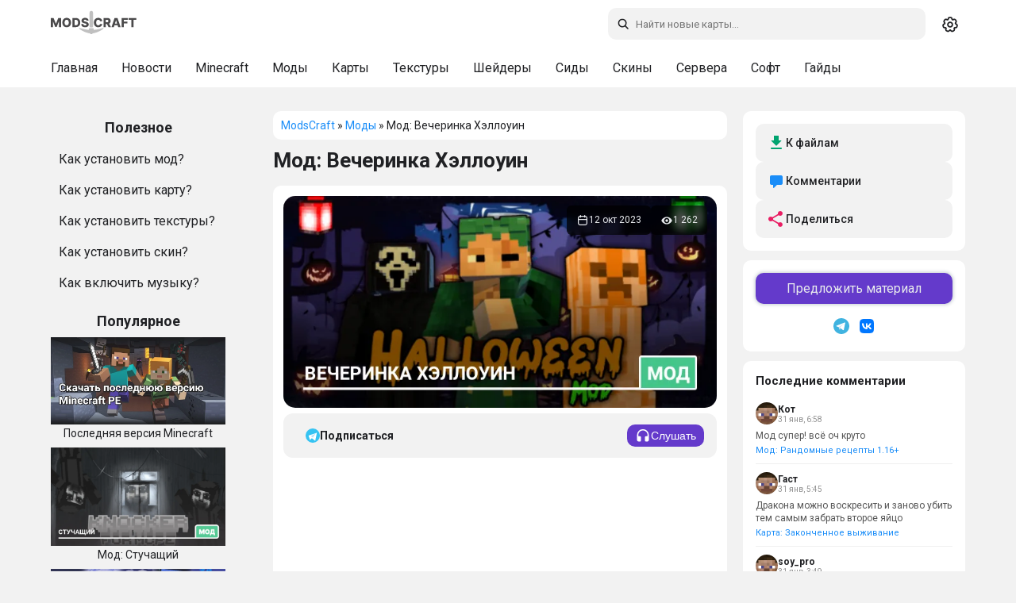

--- FILE ---
content_type: text/html; charset=utf-8
request_url: https://modscraft.net/mods/9004-halloween-party.html
body_size: 12651
content:
<!DOCTYPE html>
<html lang="ru" class="snow-enabled">
<head>
  <script>
    (function(){
      var t = localStorage.getItem('theme') || 'system';
      var isDark = t === 'dark' || (t === 'system' && window.matchMedia && window.matchMedia('(prefers-color-scheme: dark)').matches);
      if (isDark) document.documentElement.setAttribute('data-theme', 'dark-mode');
    })();
  </script>
  <style>
    html{background:#f2f2f2}
    html[data-theme="dark-mode"]{background:#161617}
  </style>
  <meta name="theme-color" content="#ffffff" id="theme-color-meta">
  <script>document.documentElement.getAttribute('data-theme')==='dark-mode'&&(document.getElementById('theme-color-meta').content='#1f2124')</script>
  <link rel="preconnect" href="https://fonts.googleapis.com">
  <link rel="preconnect" href="https://fonts.gstatic.com" crossorigin>
    <link rel="stylesheet" href="https://fonts.googleapis.com/css2?family=Roboto:ital,wght@0,400;0,500;0,700;1,400;1,500;1,700&display=swap">
  <title>Мод Halloween Party для Minecraft</title>
<meta charset="utf-8">
<meta name="description" content="Мод Halloween Party для Майнкрафт добавит в ваш мир атмосферу праздника Хэллоуин.">
<meta name="news_keywords" content="mods-1-20-30, mods-1-20-12, mods-1-20-10">
<link rel="canonical" href="https://modscraft.net/mods/9004-halloween-party.html">
<link rel="alternate" type="application/rss+xml" title="Портал ModsCraft. Сайт для любителей Minecraft PE RSS" href="https://modscraft.net/rss.xml">
<link rel="alternate" type="application/rss+xml" title="Портал ModsCraft. Сайт для любителей Minecraft PE RSS Dzen" href="https://modscraft.net/rssdzen.xml">
<link rel="preconnect" href="https://modscraft.net/" fetchpriority="high">
<meta property="twitter:title" content="Мод Halloween Party для Minecraft">
<meta property="twitter:url" content="https://modscraft.net/mods/9004-halloween-party.html">
<meta property="twitter:card" content="summary_large_image">
<meta property="twitter:image" content="https://img.modscraft.net/uploads/posts/2023-10/halloween-party-1.webp">
<meta property="twitter:description" content="Мод Halloween Party для Майнкрафт добавит в ваш мир атмосферу праздника Хэллоуин…">
<meta property="og:type" content="article">
<meta property="og:site_name" content="Портал ModsCraft. Сайт для любителей Minecraft PE">
<meta property="og:title" content="Мод Halloween Party для Minecraft">
<meta property="og:url" content="https://modscraft.net/mods/9004-halloween-party.html">
<meta property="og:image" content="https://img.modscraft.net/uploads/posts/2023-10/halloween-party-1.webp">
<meta property="og:description" content="Мод Halloween Party для Майнкрафт добавит в ваш мир атмосферу праздника Хэллоуин…">
<link rel="alternate" hreflang="x-default" href="https://modscraft.net/mods/9004-halloween-party.html">
<link rel="alternate" hreflang="ru" href="https://modscraft.net/mods/9004-halloween-party.html">

<script src="/engine/classes/min/index.php?g=general3&amp;v=gh4xw"></script>
<script src="/engine/classes/min/index.php?f=engine/classes/js/jqueryui3.js,engine/classes/js/dle_js.js,engine/classes/js/lazyload.js,engine/editor/jscripts/tiny_mce/tinymce.min.js&amp;v=gh4xw" defer></script>
<script type="application/ld+json">{"@context":"https://schema.org","@graph":[{"@type":"Article","@context":"https://schema.org/","publisher":{"@type":"Organization","name":"ModsCraft","logo":{"@type":"ImageObject","url":"https://modscraft.net/templates/modscraft/images/logo.svg"}},"name":"Мод: Вечеринка Хэллоуин","headline":"Мод: Вечеринка Хэллоуин","mainEntityOfPage":{"@type":"WebPage","@id":"https://modscraft.net/mods/9004-halloween-party.html"},"datePublished":"2023-10-12T19:10:57+03:00","dateModified":"2023-10-12T22:10:57+03:00","author":{"@type":"Person","name":"Admin","url":"https://modscraft.net/user/Admin/"},"image":["https://img.modscraft.net/uploads/posts/2023-10/halloween-party-1.webp","https://img.modscraft.net/uploads/posts/2023-10/halloween-party-2.webp","https://img.modscraft.net/uploads/posts/2023-10/halloween-party-3.webp","https://img.modscraft.net/uploads/posts/2023-10/halloween-party-4.webp","https://img.modscraft.net/uploads/posts/2023-10/1697127154_halloween-party-mod.webp"]},{"@type":"BreadcrumbList","@context":"https://schema.org/","itemListElement":[{"@type":"ListItem","position":1,"item":{"@id":"https://modscraft.net/","name":"ModsCraft"}},{"@type":"ListItem","position":2,"item":{"@id":"https://modscraft.net/mods/","name":"Моды"}},{"@type":"ListItem","position":3,"item":{"@id":"https://modscraft.net/mods/9004-halloween-party.html","name":"Мод: Вечеринка Хэллоуин"}}]}]}</script>
    <meta name="f6e053e619ccc9b5e2584651f94786cf" content="">
  <meta name="robots" content="max-image-preview:large">
  <meta name="robots" content="noarchive">
  <meta name="mobile-web-app-capable" content="yes">
  <meta name="apple-mobile-web-app-capable" content="yes">
  <meta name="apple-mobile-web-app-status-bar-style" content="default">
  <meta name="HandheldFriendly" content="true">
  <meta name="format-detection" content="telephone=no">
  <meta name="viewport" content="user-scalable=no, initial-scale=1.0, maximum-scale=1.0, width=device-width">
  <link rel="icon" href="/templates/modscraft/images/favicons/favicon.ico" type="image/x-icon">
  <link rel="apple-touch-icon" sizes="180x180" href="/templates/modscraft/images/favicons/apple-touch-icon.png">
  <link rel="icon" type="image/png" sizes="32x32" href="/templates/modscraft/images/favicons/favicon-32x32.png">
  <link rel="icon" type="image/png" sizes="16x16" href="/templates/modscraft/images/favicons/favicon-16x16.png">
  <meta name="msapplication-TileColor" content="#00aba9">
  <meta name="yandex-verification" content="76ca7ee2c6a85439" />
  <meta name="google-site-verification" content="Q6Gss3VPU8vXRfmt_Ya5hhiHIfprec4BLrHeX9Tk3a4" />

  
  <link href="/templates/modscraft/style/engine.css?v=gh4xw" type="text/css" rel="stylesheet">
  
  
  <script async src="https://pagead2.googlesyndication.com/pagead/js/adsbygoogle.js?client=ca-pub-1395397980033766" crossorigin="anonymous"></script>
  

   <link rel="stylesheet" href="/templates/modscraft/style/owl.carousel.min.css?v=gh4xw" media="print" onload="this.media='all'">
  <link href="/templates/modscraft/style/styles.min.css?v=gh4xw" type="text/css" rel="stylesheet">

  
</head>

<body>
  <a href="#content" class="skip-link">Перейти к контенту</a>
  <header>
    <div id="main-head">
      <div class="row">

<a class="back-btn" href="javascript:history.back()" role="button" aria-label="Назад">
          <svg width="24" height="24" viewBox="0 0 24 24" fill="none" stroke="currentColor" stroke-width="2"><path d="M19 12H5M12 19l-7-7 7-7"/></svg>
        </a>

        <a href="/" class="header__logo" title="Главная сайта ModsCraft.Net">
          <svg width="108" height="40"><use href="/templates/modscraft/images/icons.svg#logo"></use></svg>
        </a>

        <div class="right">
          <div id="search">
            <form method="get" action="/index.php">
              <div>
                <svg class="icon search-icon search-desktop"><use href="/templates/modscraft/images/icons.svg#icon-search"></use></svg>
                <input id="story" name="story" type="text" placeholder="Поиск по сайту" class="search-input" aria-label="Поиск по сайту">
                <input type="hidden" name="do" value="search">
                <input type="hidden" name="subaction" value="search">
              </div>

              <svg class="icon close-icon"><use href="/templates/modscraft/images/icons.svg#icon-x"></use></svg>
            </form>
          </div>

          <div class="theme-switcher" id="theme-switcher" title="Переключить тему">
            <span class="theme-icon theme-icon--system" data-theme="system">
              <svg width="20" height="20"><use href="/templates/modscraft/images/icons.svg#icon-gear"></use></svg>
            </span>
            <span class="theme-icon theme-icon--light" data-theme="light">
              <svg width="20" height="20"><use href="/templates/modscraft/images/icons.svg#icon-sun"></use></svg>
            </span>
            <span class="theme-icon theme-icon--dark" data-theme="dark">
              <svg width="20" height="20"><use href="/templates/modscraft/images/icons.svg#icon-moon"></use></svg>
            </span>
          </div>
        </div>
      </div>
    </div>
    <div id="sub-head">
      <div class="background-menu"></div>
      <div class="row">
        <ul class="subhead-menu">
          <li><a href="https://modscraft.net/" title="Главная МодсКрафт">Главная</a></li>
          <li><a href="https://modscraft.net/news/" title="Новости о Minecraft PE">Новости</a></li>
          <li><a href="https://modscraft.net/mcpe/" title="Скачать Minecraft PE">Minecraft</a></li>
          <li><a href="https://modscraft.net/mods/" title="Скачать моды для Minecraft PE">Моды</a></li>
          <li><a href="https://modscraft.net/maps/" title="Скачать карты для Minecraft PE">Карты</a></li>
          <li><a href="https://modscraft.net/textures/" title="Скачать текстуры для Minecraft PE">Текстуры</a></li>
          <li><a href="https://modscraft.net/shaders/" title="Скачать шейдеры для Minecraft PE">Шейдеры</a></li>
          <li><a href="https://modscraft.net/seeds/" title="Сиды для Minecraft PE">Сиды</a></li>
          <li><a href="https://modscraft.net/skins/" title="Скачать скины для Minecraft PE">Скины</a></li>
          <li><a href="https://modscraft.net/servers/" title="Сервера на Minecraft PE">Сервера</a></li>
          <li><a href="https://modscraft.net/programs/" title="Скачать программы для Minecraft PE">Софт</a></li>
          <li><a href="https://modscraft.net/guides/" title="Гайды по Minecraft PE">Гайды</a></li>
      </ul>
      </div>
    </div>

  </header>

  <main id="main">
    <div id="container">
      <aside id="sidebar_l" data-nosnippet>

        <div class="help border-radius">
          <div class="title_block">
            <span>Полезное</span>
          </div>
          <ul>
            <li><a href="https://modscraft.net/guides/3197-how-to-install-mods-minecraft.html">Как установить мод?</a></li>
            <li><a href="https://modscraft.net/guides/3099-how-to-install-maps-for-minecraft-pe.html">Как установить карту?</a></li>
            <li><a href="https://modscraft.net/guides/538-how-install-texture-pack-in-mcpe.html">Как установить текстуры?</a></li>
            <li><a href="https://modscraft.net/guides/3100-how-to-install-skins-for-minecraft-pe.html">Как установить скин?</a></li>
            <li><a href="https://modscraft.net/guides/3149-how-to-download-and-enable-music-in-minecraft-pe.html">Как включить музыку?</a></li>
          </ul>
        </div>

        <div class="top_news_menu border-radius">
          <div class="title_block">
            <span>Популярное</span>
          </div>
          <div class="top_news_block">
            <a href="https://modscraft.net/news/3135-download-the-last-version-minecraft.html" title="Последняя версия Minecraft"> <img src="https://img.modscraft.net/uploads/posts/2021-01/1611200816_minecraft-download-last-version-pe.webp" width="220" height="120" loading="lazy" alt="Последняя версия Minecraft" /><div class="title_link_news">Последняя версия Minecraft</div></a><a href="https://modscraft.net/mods/10589-knocker.html" title="Мод: Стучащий"> <img width="220" height="120" loading="lazy"  src="https://img.modscraft.net/uploads/posts/2026-01/f11b6f9b7a_knocker-mod.webp" alt="Мод: Стучащий" /> <div class="title_link_news">Мод: Стучащий</div></a><a href="https://modscraft.net/mods/8419-magical-warfare-frost-magic.html" title="Мод: Морозная магия"> <img width="220" height="120" loading="lazy"  src="https://img.modscraft.net/uploads/posts/2026-01/4eaf74b67f_magical-warfare-frost-magic-mod.webp" alt="Мод: Морозная магия" /> <div class="title_link_news">Мод: Морозная магия</div></a><a href="https://modscraft.net/maps/9893-honeycomb-parkour.html" title="Карта: Паркур в сотах"> <img width="220" height="120" loading="lazy"  src="https://img.modscraft.net/uploads/posts/2024-06/1717407433_honeycomb-parkour-map.webp" alt="Карта: Паркур в сотах" /> <div class="title_link_news">Карта: Паркур в сотах</div></a><a href="https://modscraft.net/maps/11111-counter-strike-mirage.html" title="Карта: Counter-Strike FC"> <img width="220" height="120" loading="lazy"  src="https://img.modscraft.net/uploads/posts/2025-06/f3df26b3b3_counter-strike-mirage-map.webp" alt="Карта: Counter-Strike FC" /> <div class="title_link_news">Карта: Counter-Strike FC</div></a>
          </div>
        </div>

      </aside>

      <div id="content">
          

          <div class="breadcrumbs border-radius">
              <div class="speedbar">
	<a href="https://modscraft.net/">ModsCraft</a> » <a href="https://modscraft.net/mods/">Моды</a> » Мод: Вечеринка Хэллоуин
</div>
              
          </div>

          

          
          <article>
     <div class="article-top" style="margin-bottom: 15px">
         <h1 class="article-title">Мод: Вечеринка Хэллоуин</h1>
     </div>

      <div class="fullstory border-radius">
          <div class="fullscreen">
               <img class="xfieldimage craft_preview" src="https://img.modscraft.net/uploads/posts/2023-10/1697127154_halloween-party-mod.webp" alt="Мод: Вечеринка Хэллоуин" fetchpriority="high">

               <div class="article-meta-overlay">
                    <div class="meta-item">
                         <svg width="16" height="16" aria-hidden="true"><use href="/templates/modscraft/images/icons.svg#icon-calendar"></use></svg>
                         <time datetime="2023-10-12">12 окт 2023</time>
                         
                    </div>

                    <div class="meta-item">
                         <svg width="16" height="16" aria-hidden="true"><use href="/templates/modscraft/images/icons.svg#icon-eye"></use></svg>
                         <span>1 262</span>
                    </div>
               </div>
          </div>
     
           

      <div class="dpadstory">
          
          <div class="article-actions">
               
               <a href="https://t.me/modscraft_help_bot?start=subscribe_9004" target="_blank" rel="noopener" class="btn btn-telegram">
                    <svg width="18" height="18" viewBox="0 0 240 240" aria-hidden="true">
                         <circle cx="120" cy="120" r="120" fill="#36c3f2" />
                         <path d="M50 120l140-48-28 136-56-44-32 32z" fill="#fff" />
                         <path d="M90 130l32 24 48-72-80 48z" fill="#b2e2fa" />
                    </svg>
                    <span>Подписаться</span>
               </a>
               
               <div class="content-listen-body">
                    <button class="button content-listen" type="button">
                         <svg width="20" height="20" aria-hidden="true"><use href="/templates/modscraft/images/icons.svg#icon-headphones"></use></svg>
                         <span class="content__listen-text">Слушать</span>
                    </button>
               </div>
          </div>

<div style="min-height: 300px;"><!-- fullstory_top -->
     <ins class="adsbygoogle"
          style="display:block"
          data-ad-client="ca-pub-1395397980033766"
          data-ad-slot="6754492569"
          data-ad-format="auto"
          data-full-width-responsive="true"></ins>
     <script>
          (adsbygoogle = window.adsbygoogle || []).push({});
     </script>
</div>          

           <div class="maincont">
                <p>Вы любите праздник Хэллоуин? Это замечательный день, когда все люди наряжаются в костюмы и делятся сладостями с детьми. А с <a href="https://modscraft.net/mods/">модом</a> <b>Halloween Party</b> этот замечательный праздник придет в Майнкрафт! Аддон добавит шлемы в виде Хэллоуинских тыкв, а так же заменит некоторых мобов.</p>
<p><b><span style="font-size:24px;">Сельские жители</span></b></p>
<p><img src="[data-uri]" data-src="https://img.modscraft.net/uploads/posts/2023-10/halloween-party-1.webp" alt="Вид сельского жителя с тыквой на голове" style="display:block;margin-left:auto;margin-right:auto;" width="700" height="307"></p>
<p><b><span style="font-size:24px;">Железный голем</span></b></p>
<p><img src="[data-uri]" data-src="https://img.modscraft.net/uploads/posts/2023-10/halloween-party-2.webp" alt="Железный голем с тыквой на голове" style="display:block;margin-left:auto;margin-right:auto;" width="700" height="307"></p>
<p><b><span style="font-size:24px;">Шлем</span></b></p>
<p><img src="[data-uri]" data-src="https://img.modscraft.net/uploads/posts/2023-10/halloween-party-3.webp" alt="Шлем в виде тыквы" style="display:block;margin-left:auto;margin-right:auto;" width="700" height="388"></p>
<p><b><span style="font-size:24px;">Призрачный алтарь</span></b></p>
<ul>
<li>Подойдя к нему появится призрак</li>
</ul>
<p><img src="[data-uri]" data-src="https://img.modscraft.net/uploads/posts/2023-10/halloween-party-4.webp" alt="Призрачный алтарь" style="display:block;margin-left:auto;margin-right:auto;" width="700" height="307"></p>
 
                
         <div class="advertising"><!-- fullstory_bottom -->
 <ins class="adsbygoogle"
      style="display:block"
      data-ad-client="ca-pub-1395397980033766"
      data-ad-slot="4032960451"
      data-ad-format="auto"
      data-full-width-responsive="true"></ins>
 <script>
      (adsbygoogle = window.adsbygoogle || []).push({});
 </script></div>
 
          
 <div id="download-area" class="download-area new-version" style="margin-top: 16px;">
 
      
  
      
 
     


<a target="_blank" rel="nofollow" href="https://modscraft.net/engine/getfile.php?id=10462" class="download-item">
  <div class="file-item">
    <div>
      <svg width="34" height="34"><use href="/templates/modscraft/images/icons.svg#icon-download"></use></svg>
    </div>
    <div class="file-info">
      <span>Скачать мод Halloween Party (.mcaddon)</span>
      
      <div>
        <span>[192.47 Kb]</span>
        <span>скачиваний: 87</span>
      </div>
      
    </div>
  </div>
</a>

 
     
 </div>
 
     
 
     
 
      
 
                
           </div>

     <div class="supportedversions">
         <div class="supportedversions-title">Работает на версиях</div>
           
         <div class="supportedversions-list"><div class="border-radius"><a href="/tags/mods-1-20-30/">1.20.30</a></div><div class="border-radius"><a href="/tags/mods-1-20-12/">1.20.12</a></div><div class="border-radius"><a href="/tags/mods-1-20-10/">1.20.10</a></div></div>
     </div>

      </div>
 
      </div>
 
     
     <div class="article-bar">

    <div class="user-interact border-radius">
        
        <div class="article-categories"><a href="https://modscraft.net/mods/mobs/">Мобы</a></div>

        <div class="article-rating">

            <div class="rate">
                <div class="rate_stars"><div data-ratig-layer-id='9004'>
	<div class="rating">
		<ul class="unit-rating">
		<li class="current-rating" style="width:80%;">80</li>
		<li><a href="#" title="Плохо" class="r1-unit" onclick="doRate('1', '9004'); return false;">1</a></li>
		<li><a href="#" title="Приемлемо" class="r2-unit" onclick="doRate('2', '9004'); return false;">2</a></li>
		<li><a href="#" title="Средне" class="r3-unit" onclick="doRate('3', '9004'); return false;">3</a></li>
		<li><a href="#" title="Хорошо" class="r4-unit" onclick="doRate('4', '9004'); return false;">4</a></li>
		<li><a href="#" title="Отлично" class="r5-unit" onclick="doRate('5', '9004'); return false;">5</a></li>
		</ul>
	</div>
</div></div>
            </div>

        </div>
    </div>

</div>
       
      <div id="comment"  class="dcomments border-radius">
           <div class="comments ignore-select">
                <div class="box">
 
                     <div class="comments-head">
                         <span class="heading">2 комментария</span>
                         
                         
                         <form  method="post" name="dle-comments-form" id="dle-comments-form" >	<div id="addcomment" class="addcomment">
		<div class="box_in">
			<div class="ui-form">
				
                <div class="form-group honeypot">
                    <label for="hp_website">Ваш сайт</label>
                    <input type="text" name="hp_website" id="hp_website" autocomplete="off" placeholder="http://">
                </div>				
				
				<div class="form-group combo">
					<input placeholder="Имя (необязательно)" type="text" name="name" id="name" class="info" value="">
				</div>
				
				<div id="comment-editor"><div class="bb-editor"><textarea placeholder="Комментарий..." name="comments" id="comments" cols="70" rows="10"></textarea></div></div>
				
				
			</div>

			<div class="form_submit">
                <div class="post-comments">
                    <button class="btn btn-big" type="submit" name="submit" title="Отправить комментарий"><b>Отправить комментарий</b></button>
                </div>
                
				
			</div>
		</div>
	</div>

		<input type="hidden" name="subaction" value="addcomment">
		<input type="hidden" name="post_id" id="post_id" value="9004"><input type="hidden" name="user_hash" value="1bffec82c5a1e394f6cd1bd5fbfb0670b5aa08b0"></form>
                     </div>
 
                     <div class="com_list">
                          <form method="post" name="dlemasscomments" id="dlemasscomments"><div id="dle-comments-list">

<div id="dle-ajax-comments"></div>
<div id="comment"></div><ol class="comments-tree-list"><li id="comments-tree-item-99732784" class="comments-tree-item" ><div id='comment-id-99732784'><div class="comment" data-comment-id="99732784">
    <div class="com_info">
        <div class="avatar">
            <img src="/templates/modscraft/dleimages/noavatar.png" alt="Аватарка гостя" >
        </div>

        <div class="com_content">
            <div class="title">
                <div class="username"><span>Ниге</span></div>
                <span class="date comment-link" data-id="99732784" title="Скопировать ссылку">22:49 20 окт 23</span>
            </div>

            <div class="com_text">
                <div id='comm-id-99732784'>Опять Зоро потерялся...</div>
            </div>

            
        </div>

        <div class="comment-footer">
			<div class="actions">
				<div class="reply">
                    <a onclick="dle_reply('99732784', '0', '1'); return false;" href="#"><span>Ответить</span></a>
				</div>

					
			</div>
        </div>
    </div>
</div></div></li><li id="comments-tree-item-99732605" class="comments-tree-item" ><div id='comment-id-99732605'><div class="comment" data-comment-id="99732605">
    <div class="com_info">
        <div class="avatar">
            <img src="/templates/modscraft/dleimages/noavatar.png" alt="Аватарка гостя" >
        </div>

        <div class="com_content">
            <div class="title">
                <div class="username"><span>Mikixex</span></div>
                <span class="date comment-link" data-id="99732605" title="Скопировать ссылку">19:14 12 окт 23</span>
            </div>

            <div class="com_text">
                <div id='comm-id-99732605'>Мне понравилось 💅💋</div>
            </div>

            
        </div>

        <div class="comment-footer">
			<div class="actions">
				<div class="reply">
                    <a onclick="dle_reply('99732605', '0', '1'); return false;" href="#"><span>Ответить</span></a>
				</div>

					
			</div>
        </div>
    </div>
</div></div></li></ol></div></form>

                     </div>
                </div>
                <!--dlenavigationcomments-->
           </div>
      </div>
      
      <div class="related border-radius">
           <h2 class="related-carousel-title">Похожее</h2>
           <div class="owl-carousel owl-theme related-carousel" id="relatedCarousel">
                <a href="https://modscraft.net/mods/9117-nightmares-of-the-halloween.html" class="related-item">
    <div class="related-item-image">
        
        <img src="https://img.modscraft.net/uploads/posts/2023-11/1699130703_nightmares-of-the-halloween-mod.webp" alt="Мод: Кошмары Хэллоуина" loading="lazy">
        
        
    </div>
    <div class="related-item-title">Мод: Кошмары Хэллоуина</div>
</a>
<a href="https://modscraft.net/mods/8746-golem-hearts.html" class="related-item">
    <div class="related-item-image">
        
        <img src="https://img.modscraft.net/uploads/posts/2023-08/1692019566_golem-hearts-mod.webp" alt="Мод: Сердце голема" loading="lazy">
        
        
    </div>
    <div class="related-item-title">Мод: Сердце голема</div>
</a>
<a href="https://modscraft.net/mods/9147-halloween-night.html" class="related-item">
    <div class="related-item-image">
        
        <img src="https://img.modscraft.net/uploads/posts/2023-11/1700055691_halloween-night-mod.webp" alt="Мод: Ночь Хэллоуина" loading="lazy">
        
        
    </div>
    <div class="related-item-title">Мод: Ночь Хэллоуина</div>
</a>
<a href="https://modscraft.net/mods/9069-haunted-harvester-halloween.html" class="related-item">
    <div class="related-item-image">
        
        <img src="https://img.modscraft.net/uploads/posts/2023-10/1698243730_haunted-harvester-halloween-mod.webp" alt="Мод: Монстры Хэллоуина" loading="lazy">
        
        
    </div>
    <div class="related-item-title">Мод: Монстры Хэллоуина</div>
</a>
<a href="https://modscraft.net/mods/8721-freddycraft-legacy.html" class="related-item">
    <div class="related-item-image">
        
        <img src="https://img.modscraft.net/uploads/posts/2023-08/1691506335_freddycraft-legacy-mod.webp" alt="Мод: Статуи ФНАФ" loading="lazy">
        
        
    </div>
    <div class="related-item-title">Мод: Статуи ФНАФ</div>
</a>

           </div>
      </div>
 </article>
 
<article class="shortstory border-radius server-card">
     <div class="server-status-indicator online" title="Сервер онлайн"></div>

      <div class="mainstory">
           <div class="shortstorynews">
               <div class="server-header">
                   <h2><a href="https://modscraft.net/servers/7421-gamepe.html" title="GamePE">GamePE</a></h2>
               </div>

               <p class="server-description">Лучший сервер Minecraft PE и Bedrock! Вход на любых версиях!</p>

               
               <div class="server-tags">
                   Clans, Anarchy, Survival, Hardcore, PvP
               </div>
               

                <div class="svrinfo">
                    <div class="server-stats">
                        <div class="stat-item">
                            <div class="stat-content">
                                <span class="stat-label">IP:Port</span>
                                <span class="stat-value">gamepe.me:19132</span>
                            </div>
                        </div>

                        <div class="stat-item">
                            <div class="stat-content">
                                <span class="stat-label">Онлайн</span>
                                
                                <span class="stat-value online-count">
                                    <span class="current-players">264</span>
                                    <span class="separator">/</span>
                                    <span class="max-players">2500</span>
                                </span>
                                
                            </div>
                        </div>

                        <div class="stat-item">
                            <div class="stat-content">
                                <span class="stat-label">Версия</span>
                                <span class="stat-value">1.1.5 - 1.21.132</span>
                            </div>
                        </div>
                    </div>

                    <a href="https://gamepe.me" target="_blank" class="btn-play-full" title="Подключиться к серверу" onclick="event.stopPropagation();">
                        <span>Играть</span>
                    </a>
                </div>
           </div>
          
               <div class="server-banner-wrapper">
                   <img class="xfieldimage server_banner" src="[data-uri]" data-src="https://img.modscraft.net/uploads/posts/2026-01/2a803bc664_gamepe-server-banner.webp" alt="">
               </div>
          
      </div>
 </article>
          

          
      </div>

        <aside class="right-sidebar">
          
          <div class="sidebar-block sidebar-actions">
            <a href="#download-area" class="sidebar-action sidebar-action--download">
              <svg width="20" height="20"><use href="/templates/modscraft/images/icons.svg#icon-download"></use></svg>
              <span>К файлам</span>
            </a>
            <a href="#comment" class="sidebar-action sidebar-action--comments">
              <svg width="20" height="20"><use href="/templates/modscraft/images/icons.svg#icon-comment"></use></svg>
              <span>Комментарии</span>
            </a>
            <div class="sidebar-action sidebar-action--share" onclick="sharePost()">
              <svg width="20" height="20"><use href="/templates/modscraft/images/icons.svg#icon-share"></use></svg>
              <span>Поделиться</span>
            </div>
          </div>
          

          <div class="sidebar-block sidebar-socials">
            <a href="https://modscraft.net/guides/7792-modscraft-send-post.html" class="suggest">Предложить материал</a>
            <div class="sidebar-socials-icons">
              <a href="https://t.me/modscraft" target="_blank" class="sidebar-social sidebar-social--tg" title="Telegram">
                <svg width="20" height="20"><use href="/templates/modscraft/images/icons.svg#icon-telegram"></use></svg>
              </a>
              <a href="https://vk.com/pocket.mods" target="_blank" class="sidebar-social sidebar-social--vk" title="VK">
                <svg width="24" height="24"><use href="/templates/modscraft/images/icons.svg#icon-vk"></use></svg>
              </a>
            </div>
          </div>

          <div class="sidebar-block sidebar-comments">
            <div class="sidebar-title">Последние комментарии</div>
            <div class="sidebar-comment">
    <div class="sidebar-comment-header">
        <img src="/templates/modscraft/dleimages/noavatar.png" alt="Аватарка" class="sidebar-comment-avatar">
        <div class="sidebar-comment-meta">
            <span class="sidebar-comment-author">Кот</span>
            <span class="sidebar-comment-date">31 янв, 6:58</span>
        </div>
    </div>
    <div class="sidebar-comment-text">Мод супер! всë оч круто</div>
    <a href="https://modscraft.net/mods/3041-recipe-randomizer-addon-mod.html#comm-id-99759537" class="sidebar-comment-link">Мод: Рандомные рецепты 1.16+</a>
</div>
<div class="sidebar-comment">
    <div class="sidebar-comment-header">
        <img src="/templates/modscraft/dleimages/noavatar.png" alt="Аватарка" class="sidebar-comment-avatar">
        <div class="sidebar-comment-meta">
            <span class="sidebar-comment-author">Гаст</span>
            <span class="sidebar-comment-date">31 янв, 5:45</span>
        </div>
    </div>
    <div class="sidebar-comment-text">Дракона можно воскресить и заново убить тем самым забрать второе яйцо</div>
    <a href="https://modscraft.net/maps/7550-complete-survival.html#comm-id-99759536" class="sidebar-comment-link">Карта: Законченное выживание</a>
</div>
<div class="sidebar-comment">
    <div class="sidebar-comment-header">
        <img src="/templates/modscraft/dleimages/noavatar.png" alt="Аватарка" class="sidebar-comment-avatar">
        <div class="sidebar-comment-meta">
            <span class="sidebar-comment-author">soy_pro</span>
            <span class="sidebar-comment-date">31 янв, 3:49</span>
        </div>
    </div>
    <div class="sidebar-comment-text">wsp man it doesn&#039;t work on Minecraft education or it does?????????????</div>
    <a href="https://modscraft.net/mods/8735-heroes-of-myth.html#comm-id-99759535" class="sidebar-comment-link">Мод: Герои Мифа</a>
</div>
<div class="sidebar-comment">
    <div class="sidebar-comment-header">
        <img src="/templates/modscraft/dleimages/noavatar.png" alt="Аватарка" class="sidebar-comment-avatar">
        <div class="sidebar-comment-meta">
            <span class="sidebar-comment-author">Херобрин</span>
            <span class="sidebar-comment-date">31 янв, 3:30</span>
        </div>
    </div>
    <div class="sidebar-comment-text">Не работает</div>
    <a href="https://modscraft.net/shaders/23169-solumn-visuals.html#comm-id-99759534" class="sidebar-comment-link">Шейдеры: Световые эффекты для погружения</a>
</div>
<div class="sidebar-comment">
    <div class="sidebar-comment-header">
        <img src="/templates/modscraft/dleimages/noavatar.png" alt="Аватарка" class="sidebar-comment-avatar">
        <div class="sidebar-comment-meta">
            <span class="sidebar-comment-author">Глеб</span>
            <span class="sidebar-comment-date">31 янв, 2:06</span>
        </div>
    </div>
    <div class="sidebar-comment-text">В моём майнкрафте все работает</div>
    <a href="https://modscraft.net/mods/9517-trevors-giants.html#comm-id-99759533" class="sidebar-comment-link">Мод: Гиганты Тревора</a>
</div>

          </div>
        </aside>
    </div>
  </main>

  <footer class="site-footer">
    <div class="wrapper">
      

      <div class="footer-socials">
        <a href="https://t.me/modscraft" target="_blank" class="footer-social" title="Telegram">
           <svg width="20" height="20"><use href="/templates/modscraft/images/icons.svg#icon-telegram"></use></svg>
        </a>
        <a href="https://vk.com/pocket.mods" target="_blank" class="footer-social" title="VK">
            <svg width="24" height="24"><use href="/templates/modscraft/images/icons.svg#icon-vk"></use></svg>
        </a>
      </div>

      <nav class="footer-nav">
        <a href="/privacy-policy.html">Политика</a>
        <a href="/feedback.html">Обратная связь</a>
        <a href="/about.html">О нас</a>
        <a href="https://modscraft.net/guides/7792-modscraft-send-post.html">Прислать контент</a>
        <a href="https://modscraft.net/sitemap.html">Карта сайта</a>
      </nav>

      <p class="footer-disclaimer">
        ДАННЫЙ САЙТ НЕ ЯВЛЯЕТСЯ ПРОДУКТОМ MINECRAFT И НЕ СВЯЗАН С MOJANG.
        
        <br>
        <a href="https://www.minecraft.net/ru-ru" target="_blank">Minecraft</a> принадлежит <a href="https://www.minecraft.net/ru-ru" target="_blank">Mojang Studios</a> и не связан с этим сайтом
        
      </p>

      <div class="footer-lang"><select onchange="window.location.href=this.value;">
					<option value="https://modscraft.net/mods/9004-halloween-party.html" selected> Русский (ru)</option>
<option value="https://modscraft.net/en/"> English (en)</option>
				</select></div>
    </div>
  </footer>


  <script src="/templates/modscraft/js/owl.carousel.min.js?v=gh4xw"></script>
  <script type="text/javascript" src="/templates/modscraft/js/index.js?v=gh4xw"></script>
  <script>
<!--
var dle_root       = '/';
var dle_admin      = '';
var dle_login_hash = '1bffec82c5a1e394f6cd1bd5fbfb0670b5aa08b0';
var dle_group      = 5;
var dle_link_type  = 1;
var dle_skin       = 'modscraft';
var dle_wysiwyg    = 0;
var dle_min_search = '4';
var dle_act_lang   = ["Подтвердить", "Отмена", "Вставить", "Отмена", "Сохранить", "Удалить", "Загрузка. Пожалуйста, подождите..."];
var menu_short     = 'Быстрое редактирование';
var menu_full      = 'Полное редактирование';
var menu_profile   = 'Просмотр профиля';
var menu_send      = 'Отправить сообщение';
var menu_uedit     = 'Админцентр';
var dle_info       = 'Информация';
var dle_confirm    = 'Подтверждение';
var dle_prompt     = 'Ввод информации';
var dle_req_field  = ["Заполните поле с именем", "Заполните поле с сообщением", "Заполните поле с темой сообщения"];
var dle_del_agree  = 'Вы действительно хотите удалить? Данное действие невозможно будет отменить';
var dle_spam_agree = 'Вы действительно хотите отметить пользователя как спамера? Это приведёт к удалению всех его комментариев';
var dle_c_title    = 'Отправка жалобы';
var dle_complaint  = 'Укажите текст Вашей жалобы для администрации:';
var dle_mail       = 'Ваш e-mail:';
var dle_big_text   = 'Выделен слишком большой участок текста.';
var dle_orfo_title = 'Укажите комментарий для администрации к найденной ошибке на странице:';
var dle_p_send     = 'Отправить';
var dle_p_send_ok  = 'Уведомление успешно отправлено';
var dle_save_ok    = 'Изменения успешно сохранены. Обновить страницу?';
var dle_reply_title= 'Ответ на комментарий';
var dle_tree_comm  = '1';
var dle_del_news   = 'Удалить статью';
var dle_sub_agree  = 'Вы действительно хотите подписаться на комментарии к данной публикации?';
var dle_unsub_agree  = 'Вы действительно хотите отписаться от комментариев к данной публикации?';
var dle_captcha_type  = '0';
var dle_share_interesting  = ["Поделиться ссылкой на выделенный текст", "Twitter", "Facebook", "Вконтакте", "Прямая ссылка:", "Нажмите правой клавишей мыши и выберите «Копировать ссылку»"];
var DLEPlayerLang     = {prev: 'Предыдущий',next: 'Следующий',play: 'Воспроизвести',pause: 'Пауза',mute: 'Выключить звук', unmute: 'Включить звук', settings: 'Настройки', enterFullscreen: 'На полный экран', exitFullscreen: 'Выключить полноэкранный режим', speed: 'Скорость', normal: 'Обычная', quality: 'Качество', pip: 'Режим PiP'};
var DLEGalleryLang    = {CLOSE: 'Закрыть (Esc)', NEXT: 'Следующее изображение', PREV: 'Предыдущее изображение', ERROR: 'Внимание! Обнаружена ошибка', IMAGE_ERROR: 'Не удалось загрузить изображение', TOGGLE_SLIDESHOW: 'Просмотр слайдшоу',TOGGLE_FULLSCREEN: 'Полноэкранный режим', TOGGLE_THUMBS: 'Включить / Выключить уменьшенные копии', ITERATEZOOM: 'Увеличить / Уменьшить', DOWNLOAD: 'Скачать изображение' };
var DLEGalleryMode    = 1;
var DLELazyMode       = 1;
var allow_dle_delete_news   = false;

jQuery(function($){
					setTimeout(function() {
						$.get(dle_root + "engine/ajax/controller.php?mod=adminfunction", { 'id': '9004', action: 'newsread', user_hash: dle_login_hash });
					}, 5000);
find_comment_onpage();
				$('#dle-comments-form').submit(function() {
					if( $('#comments-image-uploader').data('files') == 'selected' ) {
						$('#comments-image-uploader').plupload('start');
					} else {
						doAddComments();
					}
					return false;
				});
});
//-->
</script>

<nav class="mobile-nav">
  <a href="/" class="mobile-nav-item"><svg width="20" height="20"><use href="/templates/modscraft/images/icons.svg#icon-home"></use></svg></a>
  
  <a href="#comment" class="mobile-nav-item">
    <svg width="20" height="20"><use href="/templates/modscraft/images/icons.svg#icon-comment"></use></svg>
  </a>
  <a href="#download-area" class="mobile-nav-item">
    <svg width="20" height="20"><use href="/templates/modscraft/images/icons.svg#icon-download"></use></svg>
  </a>
  <button type="button" class="mobile-nav-item" onclick="sharePost()">
    <svg width="20" height="20" viewBox="0 0 24 24" fill="none" stroke="currentColor" stroke-width="2"><circle cx="18" cy="5" r="3"/><circle cx="6" cy="12" r="3"/><circle cx="18" cy="19" r="3"/><line x1="8.59" y1="13.51" x2="15.42" y2="17.49"/><line x1="15.41" y1="6.51" x2="8.59" y2="10.49"/></svg>
  </button>
</nav>

<script>
$(function() {
    var guestNames = {
        ru: ['Стив', 'Алекс', 'Крипер', 'Херобрин', 'Зомби', 'Скелет', 'Эндермен', 'Житель', 'Железный Голем', 'Ведьма', 'Пиглин', 'Страж', 'Фантом', 'Визер', 'Дракон Края', 'Снежный Голем', 'Паук', 'Слизень', 'Гаст', 'Ифрит', 'Шалкер', 'Разбойник', 'Вызыватель', 'Аллей', 'Нюхач', 'Хранитель'],
        en: ['Steve', 'Alex', 'Creeper', 'Herobrine', 'Zombie', 'Skeleton', 'Enderman', 'Villager', 'Iron Golem', 'Witch', 'Piglin', 'Guardian', 'Phantom', 'Wither', 'Ender Dragon', 'Snow Golem', 'Spider', 'Slime', 'Ghast', 'Blaze', 'Shulker', 'Pillager', 'Evoker', 'Allay', 'Sniffer', 'Warden']
    };

    window.getRandomGuestName = function() {
        var lang = document.documentElement.lang === 'en' ? 'en' : 'ru';
        var names = guestNames[lang];
        return names[Math.floor(Math.random() * names.length)];
    };

    window.doAddComments = function() {
        var form = document.getElementById('dle-comments-form');
        var editor_mode = '';
        var question_answer = '';
        var sec_code = '';
        var g_recaptcha_response = '';
        var allow_subscribe = "0";
        var mail = '';

        if (dle_wysiwyg) {
            tinyMCE.triggerSave();
            editor_mode = 'wysiwyg';
        }

        if (form.name.value == '') {
            var randomName = getRandomGuestName();
            form.name.value = randomName;
            $('#name').val(randomName);
        }

        if (form.comments.value == '') {
            DLEPush.error(dle_req_field[1]);
            return false;
        }

        if (form.question_answer) question_answer = form.question_answer.value;
        if (form.sec_code) sec_code = form.sec_code.value;

        if (dle_captcha_type == "1") {
            if (typeof grecaptcha != "undefined") g_recaptcha_response = grecaptcha.getResponse();
        } else if (dle_captcha_type == "2") {
            g_recaptcha_response = $('#g-recaptcha-response').val();
        } else if (dle_captcha_type == "3") {
            if (typeof hcaptcha != "undefined") g_recaptcha_response = hcaptcha.getResponse();
        } else if (dle_captcha_type == "4") {
            if (typeof turnstile != "undefined") g_recaptcha_response = turnstile.getResponse();
        }

        if (form.allow_subscribe && form.allow_subscribe.checked) allow_subscribe = "1";
        if (form.mail) mail = form.mail.value;

        ShowLoading('');

        $.post(dle_root + "engine/ajax/controller.php?mod=addcomments", {
            post_id: form.post_id.value, comments: form.comments.value, name: form.name.value,
            mail: mail, editor_mode: editor_mode, skin: dle_skin, sec_code: sec_code,
            question_answer: question_answer, g_recaptcha_response: g_recaptcha_response,
            allow_subscribe: allow_subscribe, user_hash: dle_login_hash
        }, function(data) {
            HideLoading('');
            if (data.error) {
                $('#dle-ajax-comments').append(data.content);
            } else if (data.success) {
                if ($('#comm-id-' + data.id).length) {
                    var content = $(data.content).find('#comm-id-' + data.id).html();
                    scrollToCenterPosition('#comment-id-' + data.id, function() {
                        $('#comm-id-' + data.id).fadeOut("slow", function() {
                            $(this).html(content + '<script>' + data.scripts + '<\/script>');
                            $('#comm-id-' + data.id).fadeIn("slow");
                        });
                    });
                } else {
                    $(data.content + '<script>' + data.scripts + '<\/script>').insertBefore('#dle-ajax-comments');
                    var node = $('#comments-tree-item-' + data.id).length ? $("#comments-tree-item-" + data.id) : $("#blind-animation-" + data.id);
                    scrollToCenterPosition('#dle-ajax-comments', function() { $(node).show('blind', {}, 500); });
                }
                if (form.sec_code) { form.sec_code.value = ''; reload(); }
                if (dle_captcha_type == "1" && typeof grecaptcha != "undefined") grecaptcha.reset();
                else if (dle_captcha_type == "3" && typeof hcaptcha != "undefined") hcaptcha.reset();
                else if (dle_captcha_type == "4" && typeof turnstile != "undefined") turnstile.reset();
            }
        }, 'json');
        return false;
    };

    window.ajax_fast_reply = function(id, indent, needwrap) {
        var editor_mode = '';

        if (dle_wysiwyg) {
            tinyMCE.triggerSave();
            editor_mode = 'wysiwyg';
        }

        var comments = $('#comments'+id).val();
        var name = $('#name'+id).val();
        var mail = $('#mail'+id).val();
        var question_answer = $('#question_answer'+id).val();
        var sec_code = $('#sec_code'+id).val();
        var allow_subscribe = $('#subscribe'+id+':checked').val();
        var postid = $('#postid'+id).val();
        var g_recaptcha_response = '';

        if (name == '') {
            name = getRandomGuestName();
            $('#name'+id).val(name);
        }

        if (comments == '') {
            DLEPush.error(dle_req_field[1]);
            return false;
        }

        if (dle_captcha_type == "1") {
            if (typeof grecaptcha != "undefined") g_recaptcha_response = grecaptcha.getResponse(recaptcha_widget);
        } else if (dle_captcha_type == "2" && typeof grecaptcha != "undefined") {
            g_recaptcha_response = $('#comments-recaptcha-response'+id).val();
            if (g_recaptcha_response == '') {
                var recaptcha_public_key = $('#comments-recaptcha-response'+id).data('key');
                grecaptcha.execute(recaptcha_public_key, {action: 'comments'}).then(function(token) {
                    $('#comments-recaptcha-response'+id).val(token);
                    ajax_fast_reply(id, indent, needwrap);
                });
                return false;
            }
        } else if (dle_captcha_type == "3") {
            if (typeof hcaptcha != "undefined") g_recaptcha_response = hcaptcha.getResponse(recaptcha_widget);
        } else if (dle_captcha_type == "4") {
            if (typeof turnstile != "undefined") g_recaptcha_response = turnstile.getResponse(recaptcha_widget);
        }

        if ($('#comments-image-uploader-reply').data('files') == 'selected') {
            $('#comments-image-uploader-reply').on("complete", function(event, args) {
                HideLoading('');
                $('#comments-image-uploader-reply').data('files', 'uploaded');
                ajax_fast_reply(id, indent, needwrap);
            });
            $('#comments-image-uploader-reply').plupload('start');
            return false;
        }

        if (!allow_subscribe) allow_subscribe = 0;
        if (!sec_code) sec_code = '';
        if (!question_answer) question_answer = '';

        ShowLoading('');

        $.post(dle_root + "engine/ajax/controller.php?mod=addcomments", {
            post_id: postid, parent: id, indent: indent, comments: comments, name: name, mail: mail,
            editor_mode: editor_mode, skin: dle_skin, sec_code: sec_code, question_answer: question_answer,
            g_recaptcha_response: g_recaptcha_response, allow_subscribe: allow_subscribe,
            user_hash: dle_login_hash, needwrap: needwrap
        }, function(data) {
            HideLoading('');
            if (data.error) {
                $(data.content).insertBefore('#dlefastreplyesponse');
            } else if (data.success) {
                active_comments_editor = null;
                $('#name').val(name);
                if ($('#comm-id-' + data.id).length) {
                    var content = $(data.content).find('#comm-id-' + data.id).html();
                    $('#dlefastreplycomments').hide();
                    scrollToCenterPosition('#comment-id-' + data.id, function() {
                        $('#comm-id-' + data.id).fadeOut(300, function() {
                            $(this).html(content + '<script>' + data.scripts + '<\/script>');
                            $('#comm-id-' + data.id).fadeIn(300);
                        });
                    });
                } else {
                    $(data.content + '<script>' + data.scripts + '<\/script>').insertBefore('#dlefastreplyesponse');
                    $('#dlefastreplycomments').hide('blind', {}, 500);
                    setTimeout(function() {
                        scrollToCenterPosition("#dlefastreplyesponse", function() {
                            $('#comments-tree-item-' + data.id).show('blind', {}, 500);
                        });
                    }, 500);
                }
            }
        }, 'json');

        return false;
    };

    // Reply-to-parent arrow functionality
    $(document).on('mouseenter', '.reply-to-parent', function() {
        var $comment = $(this).closest('.comment');
        var $parentLi = $comment.closest('li.comments-tree-item').parent('ol').closest('li.comments-tree-item');
        if ($parentLi.length) {
            $parentLi.find('> .comment, > div > .comment').first().addClass('highlight-parent');
        }
    });

    $(document).on('mouseleave', '.reply-to-parent', function() {
        $('.comment.highlight-parent').removeClass('highlight-parent');
    });

    $(document).on('click', '.reply-to-parent', function(e) {
        e.preventDefault();
        var $comment = $(this).closest('.comment');
        var $parentLi = $comment.closest('li.comments-tree-item').parent('ol').closest('li.comments-tree-item');
        if ($parentLi.length) {
            var $parentComment = $parentLi.find('> .comment, > div > .comment').first();
            $('html, body').animate({
                scrollTop: $parentComment.offset().top - 100
            }, 400, function() {
                $parentComment.addClass('highlight-parent');
                setTimeout(function() {
                    $parentComment.removeClass('highlight-parent');
                }, 1500);
            });
        }
    });
});
</script>

</body>

</html>


--- FILE ---
content_type: text/html; charset=utf-8
request_url: https://www.google.com/recaptcha/api2/aframe
body_size: 264
content:
<!DOCTYPE HTML><html><head><meta http-equiv="content-type" content="text/html; charset=UTF-8"></head><body><script nonce="wdAiAK7Eiezo8yEYrTrVbA">/** Anti-fraud and anti-abuse applications only. See google.com/recaptcha */ try{var clients={'sodar':'https://pagead2.googlesyndication.com/pagead/sodar?'};window.addEventListener("message",function(a){try{if(a.source===window.parent){var b=JSON.parse(a.data);var c=clients[b['id']];if(c){var d=document.createElement('img');d.src=c+b['params']+'&rc='+(localStorage.getItem("rc::a")?sessionStorage.getItem("rc::b"):"");window.document.body.appendChild(d);sessionStorage.setItem("rc::e",parseInt(sessionStorage.getItem("rc::e")||0)+1);localStorage.setItem("rc::h",'1769835428873');}}}catch(b){}});window.parent.postMessage("_grecaptcha_ready", "*");}catch(b){}</script></body></html>

--- FILE ---
content_type: application/javascript; charset=UTF-8
request_url: https://modscraft.net/templates/modscraft/js/index.js?v=gh4xw
body_size: 3880
content:
function sharePost() {
    const url = window.location.href.split('#')[0];
    const title = document.title;

    if (navigator.share) {
        navigator.share({ title: title, url: url }).catch(() => {});
        return;
    }

    function showCopied() {
        const btn = document.querySelector('.sidebar-action--share span');
        if (btn) {
            const orig = btn.textContent;
            btn.textContent = document.documentElement.lang === 'en' ? 'Copied!' : 'Скопировано!';
            setTimeout(() => { btn.textContent = orig; }, 2000);
        }
    }

    function fallbackCopy() {
        const ta = document.createElement('textarea');
        ta.value = url;
        ta.style.cssText = 'position:fixed;opacity:0';
        document.body.appendChild(ta);
        ta.select();
        try {
            document.execCommand('copy');
            showCopied();
        } catch (e) {
            prompt('Copy link:', url);
        }
        document.body.removeChild(ta);
    }

    if (navigator.clipboard && navigator.clipboard.writeText) {
        navigator.clipboard.writeText(url).then(showCopied).catch(fallbackCopy);
    } else {
        fallbackCopy();

        var isRu = document.documentElement.lang === 'ru';
        DLEPush.info(isRu ? 'Ссылка на пост скопирована' : 'Link to post copied');
    }
}

const synth = window.speechSynthesis;
let voices = [], utterance, isPaused = false;
let listen_title, pause_title, continue_title;

function getVoiceByLang(lang) {
    return voices.find(voice => voice.lang === lang);
}

function speak() {
    const articleBody = document.getElementsByClassName('maincont')[0].innerText;
    utterance = new SpeechSynthesisUtterance(articleBody);

    const lang = window.location.href.includes("/en/") ? "en-US" : "ru-RU";
    utterance.lang = lang;

    const selectedVoice = getVoiceByLang(lang);
    if (selectedVoice) {
        utterance.voice = selectedVoice;
    }

    synth.speak(utterance);

    utterance.onend = resetUI;
}

function pauseSpeak() {
    if (synth.speaking) {
        isPaused ? synth.resume() : synth.pause();
        isPaused = !isPaused;
    }
}

function resetSpeak() {
    synth.cancel();
    isPaused = false;
}

function resetUI() {
    $(".content-listen").removeClass("pause").html(`
        <svg width="20" height="20"><use href="/templates/modscraft/images/icons.svg#icon-play"></use></svg>
        <span class="content__listen-text">${listen_title}</span>
    `);
    $(".reset-icon").remove();
}

$(document).ready(function () {
    function loadVoices() {
        voices = window.speechSynthesis.getVoices();
    }

    window.speechSynthesis.onvoiceschanged = loadVoices;
    loadVoices();

    if (window.location.href.includes("/en/")) {
        listen_title = "Listen";
        pause_title = "Pause";
        continue_title = "Continue";
    } else {
        listen_title = "Слушать";
        pause_title = "Пауза";
        continue_title = "Продолжить";
    }

    $(".content-listen").on("click", function() {
        if (!$(this).hasClass("pause")) {
            resetSpeak();
            speak();

            $('.content-listen-body .reset-icon').remove();
            $('.content-listen-body').prepend(`<svg class="icon reset-icon"><use href="/templates/modscraft/images/icons.svg#icon-rotate-ccw"></use></svg>`);
            $(this).html(`
                <svg width="20" height="20"><use href="/templates/modscraft/images/icons.svg#icon-pause"></use></svg>
                <span class="content__listen-text">${pause_title}</span>
            `);
            $(this).addClass("pause");
        } else {
            pauseSpeak();

            $(this).html(isPaused ? `
                <svg width="20" height="20"><use href="/templates/modscraft/images/icons.svg#icon-play"></use></svg>
                <span class="content__listen-text">${continue_title}</span>
            ` : `
                <svg width="20" height="20"><use href="/templates/modscraft/images/icons.svg#icon-pause"></use></svg>
                <span class="content__listen-text">${pause_title}</span>
            `);
        }
    });

    $(document).on("click", ".reset-icon", function() {
        resetSpeak();
        resetUI();
    });

    window.addEventListener('beforeunload', resetSpeak);

    function init_mob_search() {
        if ($(window).width() <= 925) {
            $(".search-mobile").unbind('click');

            $(".search-mobile").click(function (e) {
                if (!($("header").find("form").hasClass("open"))) {
                    $("header").find("form").css("display", "flex");
                    $("header").find("form").css("align-items", "center");
                    $("header").find("form").addClass("open");
                } else {
                    $("header").find("form").removeClass("open");
                }
            });

            $(".close-icon").click(function (e) {
                $("header").find("form").removeClass("open");
            });
        }
    }

    init_mob_search();

    window.onresize = function() {
        init_mob_search();
    }

    $(".sub-categories button").on( "click", function() {
        $(".sub-categories button").hide();
        $(".sub-categories .row").height('auto');
    })

    function mobileMenu() {
        if (!($('#sub-head').hasClass("open"))) {
            $("#sub-head").addClass("open");
            $(".mobileNav").addClass("active");
            $("body").css("overflow", "hidden");
        } else {
            $("#sub-head").removeClass("open");
            $(".mobileNav").removeClass("active");
            $("body").css("overflow", "");
        }
    }

    $(".mobileNav").click(function () {
        mobileMenu();
    });

    $(".background-menu").on("click", function() {
        mobileMenu();
    })
    
     $('.title_spoiler').click(function() {
        $(this).toggleClass('showed').next('.text_spoiler').slideToggle(200);
        return false;
    });

    if ($('#versionsHistoryCarousel').length) {
        var $carousel = $('#versionsHistoryCarousel');
        $carousel.owlCarousel({
            items: 5,
            loop: false,
            margin: 12,
            nav: false,
            dots: false,
            responsive: {
                0: { items: 2 },
                480: { items: 3 },
                768: { items: 4 },
                1024: { items: 5 }
            }
        });

        $('.versions-nav-prev').click(function () { $carousel.trigger('prev.owl.carousel'); });
        $('.versions-nav-next').click(function () { $carousel.trigger('next.owl.carousel'); });

    }

    if ($('#marketplaceHomeCarousel').length) {
        $('#marketplaceHomeCarousel').owlCarousel({
            items: 5,
            loop: false,
            autoplay: true,
            autoplayTimeout: 4000,
            autoplayHoverPause: true,
            rewind: true,
            margin: 12,
            nav: false,
            dots: true,
            responsive: {
                0: { items: 2, margin: 8 },
                480: { items: 3 },
                768: { items: 4 },
                1024: { items: 5 }
            }
        });
    }

    if ($('#relatedCarousel').length && $('#relatedCarousel').children().length > 0) {
        $('#relatedCarousel').owlCarousel({
            items: 5,
            loop: true,
            margin: 12,
            stagePadding: 15,
            nav: false,
            dots: true,
            autoplay: true,
            autoplayTimeout: 4000,
            autoplayHoverPause: true,
            responsive: {
                0: { items: 2, margin: 8, stagePadding: 10 },
                400: { items: 2, margin: 10, stagePadding: 15 },
                600: { items: 3, stagePadding: 15 }
            }
        });
    }

    // Mobile tooltip toggle для .realms-plus-info
    $(document).on('click touchstart', '.realms-plus-info', function(e) {
        e.stopPropagation();
        var $this = $(this);
        // Закрыть все остальные
        $('.realms-plus-info.active').not($this).removeClass('active');
        // Toggle текущий
        $this.toggleClass('active');
    });
    // Закрыть tooltip при клике вне
    $(document).on('click touchstart', function(e) {
        if (!$(e.target).closest('.realms-plus-info').length) {
            $('.realms-plus-info.active').removeClass('active');
        }
    });

    // Копирование по data-copy атрибуту (для сидов и т.д.)
    $(document).on('click', '[data-copy]', function() {
        var $btn = $(this);
        var text = $btn.data('copy');
        var isRu = document.documentElement.lang === 'ru';

        function showCopied() {
            $btn.addClass('copied');
            DLEPush.info(isRu ? 'Сид скопирован' : 'Seed copied');
            setTimeout(function() {
                $btn.removeClass('copied');
            }, 1500);
        }

        if (navigator.clipboard && navigator.clipboard.writeText) {
            navigator.clipboard.writeText(text).then(showCopied);
        } else {
            var ta = document.createElement('textarea');
            ta.value = text;
            ta.style.position = 'fixed';
            ta.style.opacity = '0';
            document.body.appendChild(ta);
            ta.select();
            try {
                document.execCommand('copy');
                showCopied();
            } catch (e) {}
            document.body.removeChild(ta);
        }
    });

    // AJAX Pagination
    $(document).on('click', '.navigation .pages a, .navigation .page_next a, .navigation .page_prev a', function(e) {
        e.preventDefault();
        loadPage(this.href, true);
    });

    $(window).on('popstate', function() {
        loadPage(location.href, false);
    });

    function loadPage(url, pushState) {
        var $content = $('#content');
        if (!$content.length) return;

        $content.css('opacity', '0.5');

        $.ajax({
            url: url,
            type: 'GET',
            dataType: 'html',
            success: function(html) {
                var $doc = $($.parseHTML(html, document, true));
                var $newContent = $doc.filter('#content').add($doc.find('#content')).first();

                if ($newContent.length) {
                    $content.html($newContent.html());

                    if (pushState) {
                        history.pushState(null, '', url);
                    }

                    // Обновить title
                    var newTitle = $doc.filter('title').add($doc.find('title')).first().text();
                    if (newTitle) document.title = newTitle;

                    // Обновить meta-теги
                    ['description', 'og:title', 'og:description', 'og:url', 'twitter:title', 'twitter:description', 'twitter:url'].forEach(function(name) {
                        var $newMeta = $doc.filter('meta[name="' + name + '"], meta[property="' + name + '"]')
                            .add($doc.find('meta[name="' + name + '"], meta[property="' + name + '"]')).first();
                        var $oldMeta = $('meta[name="' + name + '"], meta[property="' + name + '"]').first();
                        if ($newMeta.length && $oldMeta.length) {
                            $oldMeta.attr('content', $newMeta.attr('content'));
                        }
                    });

                    // Обновить canonical
                    var $newCanonical = $doc.filter('link[rel="canonical"]').add($doc.find('link[rel="canonical"]')).first();
                    var $oldCanonical = $('link[rel="canonical"]').first();
                    if ($newCanonical.length && $oldCanonical.length) {
                        $oldCanonical.attr('href', $newCanonical.attr('href'));
                    }

                    // Обновить hreflang
                    ['x-default', 'en', 'ru'].forEach(function(lang) {
                        var $newLink = $doc.filter('link[hreflang="' + lang + '"]').add($doc.find('link[hreflang="' + lang + '"]')).first();
                        var $oldLink = $('link[hreflang="' + lang + '"]').first();
                        if ($newLink.length && $oldLink.length) {
                            $oldLink.attr('href', $newLink.attr('href'));
                        }
                    });

                    // Обновить JSON-LD structured data
                    // var $newJsonLd = $doc.filter('script[type="application/ld+json"]').add($doc.find('script[type="application/ld+json"]')).first();
                    // var $oldJsonLd = $('script[type="application/ld+json"]').first();
                    // if ($newJsonLd.length && $oldJsonLd.length) {
                    //     $oldJsonLd.text($newJsonLd.text());
                    // }

                    // Скролл к якорю или контенту
                    var hash = url.split('#')[1];
                    var scrollTarget = hash ? document.getElementById(hash) : null;
                    (scrollTarget || $content[0]).scrollIntoView({ behavior: 'smooth', block: 'start' });

                    // Переинициализация lazy load
                    if ($.fn.lazyLoadXT) {
                        $('img[data-src]').lazyLoadXT();
                    }

                    // Переинициализация owl carousel
                    if ($.fn.owlCarousel) {
                        if ($('#marketplaceHomeCarousel').length) {
                            $('#marketplaceHomeCarousel').owlCarousel({
                                items: 5,
                                loop: false,
                                autoplay: true,
                                autoplayTimeout: 4000,
                                autoplayHoverPause: true,
                                rewind: true,
                                margin: 12,
                                nav: false,
                                dots: true,
                                responsive: {
                                    0: { items: 2, margin: 8 },
                                    480: { items: 3 },
                                    768: { items: 4 },
                                    1024: { items: 5 }
                                }
                            });
                        }
                        if ($('#relatedCarousel').length && $('#relatedCarousel').children().length > 0) {
                            $('#relatedCarousel').owlCarousel({
                                items: 5,
                                loop: true,
                                margin: 12,
                                stagePadding: 15,
                                nav: false,
                                dots: true,
                                autoplay: true,
                                autoplayTimeout: 4000,
                                autoplayHoverPause: true,
                                responsive: {
                                    0: { items: 2, margin: 8, stagePadding: 10 },
                                    400: { items: 2, margin: 10, stagePadding: 15 },
                                    600: { items: 3, stagePadding: 15 }
                                }
                            });
                        }
                    }
                }

                $content.css('opacity', '1');
            },
            error: function() {
                $content.css('opacity', '1');
                window.location.href = url;
            }
        });
    }
});

// Theme switcher
(function() {
  var switcher = document.getElementById('theme-switcher');
  if (!switcher) return;

  var themes = ['system', 'light', 'dark'];
  var currentTheme = localStorage.getItem('theme') || 'system';

  function applyTheme(theme, updateMeta) {
    var isDark = theme === 'dark' || (theme === 'system' && window.matchMedia('(prefers-color-scheme: dark)').matches);
    document.documentElement.setAttribute('data-theme', isDark ? 'dark-mode' : '');
    switcher.setAttribute('data-current', theme);
    if (updateMeta) {
      var meta = document.getElementById('theme-color-meta');
      if (meta) meta.content = isDark ? '#1f2124' : '#ffffff';
    }
  }

  // Only set switcher attribute, theme already applied in head
  switcher.setAttribute('data-current', currentTheme);

  switcher.addEventListener('click', function() {
    var idx = themes.indexOf(currentTheme);
    currentTheme = themes[(idx + 1) % themes.length];
    localStorage.setItem('theme', currentTheme);
    applyTheme(currentTheme, true);
  });

  window.matchMedia('(prefers-color-scheme: dark)').addEventListener('change', function() {
    if (currentTheme === 'system') {
      applyTheme('system', true);
    }
  });
})();

// Dynamic search placeholder
(function() {
  var input = document.getElementById('story');
  if (!input) return;

  var placeholders = [
    document.documentElement.lang === 'en' ? 'Find new maps...' : 'Найти новые карты...',
    document.documentElement.lang === 'en' ? 'Find top addons...' : 'Найти топовые аддоны...',
    document.documentElement.lang === 'en' ? 'Find texture packs...' : 'Найти текстур паки...',
    document.documentElement.lang === 'en' ? 'Find shaders...' : 'Найти шейдеры...',
    document.documentElement.lang === 'en' ? 'Find skins...' : 'Найти скины...'
  ];

  var idx = Math.floor(Math.random() * placeholders.length);
  input.placeholder = placeholders[idx];

  setInterval(function() {
    idx = (idx + 1) % placeholders.length;
    input.placeholder = placeholders[idx];
  }, 2500);
})();

// Copy comment link
document.addEventListener('click', function(e) {
  var el = e.target.closest('.comment-link');
  if (!el) return;
  var id = el.dataset.id;
  if (!id) return;
  var url = location.origin + location.pathname + '#comment-id-' + id;
  var isRu = document.documentElement.lang === 'ru';
  if (navigator.clipboard && navigator.clipboard.writeText) {
    navigator.clipboard.writeText(url).then(function() {
      DLEPush.info(isRu ? 'Ссылка на комментарий скопирована' : 'Link to comment copied');
    });
  } else {
    var textarea = document.createElement('textarea');
    textarea.value = url;
    textarea.style.position = 'fixed';
    textarea.style.opacity = '0';
    document.body.appendChild(textarea);
    textarea.select();
    try {
      document.execCommand('copy');
      DLEPush.info(isRu ? 'Ссылка на комментарий скопирована' : 'Link to comment copied');
    } catch (err) {
      DLEPush.error(isRu ? 'Не удалось скопировать' : 'Failed to copy');
    }
    document.body.removeChild(textarea);
  }
});

// Smooth scroll с корректировкой для lazy-load изображений
document.addEventListener('click', function(e) {
  var link = e.target.closest('a[href^="#"]');
  if (!link) return;

  var targetId = link.getAttribute('href').slice(1);
  if (!targetId) return;

  var target = document.getElementById(targetId);
  if (!target) return;

  e.preventDefault();
  history.pushState(null, '', '#' + targetId);

  function scrollToTarget() {
    target.scrollIntoView({ behavior: 'smooth', block: 'start' });
  }

  scrollToTarget();
  setTimeout(scrollToTarget, 400);
  setTimeout(scrollToTarget, 800);
});

